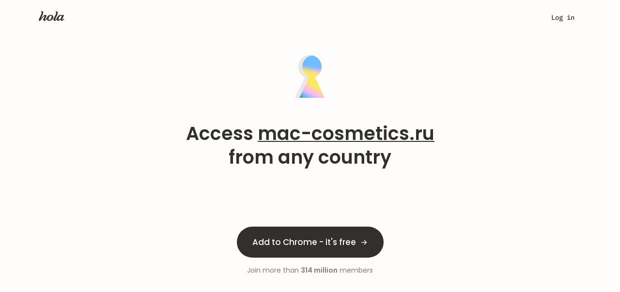

--- FILE ---
content_type: text/css; charset=utf-8
request_url: https://cdn4.hola.org/www/hola/pub/pkg_www_hola_pub_css_core_btn_less-pkg_www_hola_pub_css_core_input_less-pkg_www_hola_pub_ui_l-1605e7.bundle.css?ver=1.249.601
body_size: 7618
content:
@font-face{font-display:swap;font-family:hola_icon_font;font-style:normal;font-weight:400;src:url(//cdn4.hola.org/www/hola/pub/font/hola_icon_font.ttf?ver=1.249.601) format("truetype"),url(//cdn4.hola.org/www/hola/pub/font/hola_icon_font.woff?ver=1.249.601) format("woff"),url(//cdn4.hola.org/www/hola/pub/font/hola_icon_font.svg?ver=1.249.601) format("svg")}.hola_icon{-webkit-font-smoothing:antialiased;-moz-osx-font-smoothing:grayscale;font-family:hola_icon_font!important;font-style:normal;font-variant:normal;font-weight:400;line-height:1;text-transform:none}.hola_icon-arrow_right:before{content:"\a1"}.hola_icon-arrow_curve:before{content:"\a2"}@keyframes txt-colored-animation{0%{background-image:linear-gradient(270deg,#fff 100%,var(--wp--preset--color--secondary-blue) 100%,var(--wp--preset--color--secondary-pink) 100%,var(--wp--preset--color--secondary-yellow) 100%,#fff 100%)}1.7808219178082192%{background-image:linear-gradient(270deg,#fff 86.06%,var(--wp--preset--color--secondary-blue) 100%,var(--wp--preset--color--secondary-pink) 100%,var(--wp--preset--color--secondary-yellow) 100%,#fff 100%)}3.5616438356164384%{background-image:linear-gradient(270deg,#fff 62.62%,var(--wp--preset--color--secondary-blue) 80.14%,var(--wp--preset--color--secondary-pink) 97.66%,var(--wp--preset--color--secondary-yellow) 100%,#fff 100%)}5.342465753424658%{background-image:linear-gradient(270deg,#fff 58.53%,var(--wp--preset--color--secondary-blue) 71.96%,var(--wp--preset--color--secondary-pink) 85.4%,var(--wp--preset--color--secondary-yellow) 100%,#fff 100%)}7.123287671232877%{background-image:linear-gradient(270deg,#fff 43.34%,var(--wp--preset--color--secondary-blue) 56.19%,var(--wp--preset--color--secondary-pink) 70.21%,var(--wp--preset--color--secondary-yellow) 83.06%,#fff 100%)}8.904109589041095%{background-image:linear-gradient(270deg,#fff 25.24%,var(--wp--preset--color--secondary-blue) 39.26%,var(--wp--preset--color--secondary-pink) 52.69%,var(--wp--preset--color--secondary-yellow) 66.12%,#fff 80.14%)}10.684931506849315%{background-image:linear-gradient(270deg,#fff 14.72%,var(--wp--preset--color--secondary-blue) 29.33%,var(--wp--preset--color--secondary-pink) 42.76%,var(--wp--preset--color--secondary-yellow) 57.36%,#fff 70.21%)}12.465753424657535%{background-image:linear-gradient(270deg,#fff -5.13%,var(--wp--preset--color--secondary-blue) 9.47%,var(--wp--preset--color--secondary-pink) 22.9%,var(--wp--preset--color--secondary-yellow) 36.92%,#fff 49.77%)}14.246575342465754%{background-image:linear-gradient(270deg,#fff -12.14%,var(--wp--preset--color--secondary-blue) -2.21%,var(--wp--preset--color--secondary-pink) 8.88%,var(--wp--preset--color--secondary-yellow) 20.57%,#fff 31.08%)}16.027397260273972%{background-image:linear-gradient(270deg,#fff -12.14%,var(--wp--preset--color--secondary-blue) -12.14%,var(--wp--preset--color--secondary-pink) -3.97%,var(--wp--preset--color--secondary-yellow) 8.88%,#fff 17.06%)}17.80821917808219%{background-image:linear-gradient(270deg,#fff 100%,var(--wp--preset--color--secondary-blue) 100%,var(--wp--preset--color--secondary-pink) 100%,var(--wp--preset--color--secondary-yellow) 100%,#fff 100%)}to{background-image:linear-gradient(270deg,#fff 100%,var(--wp--preset--color--secondary-blue) 100%,var(--wp--preset--color--secondary-pink) 100%,var(--wp--preset--color--secondary-yellow) 100%,#fff 100%)}}.hola_btn{align-items:center;background:var(--btn_background);border:var(--btn_border,none);border-radius:var(--btn_md_border_radius);box-shadow:var(--btn_shadow);color:var(--btn_color)!important;cursor:pointer;display:flex;font-size:var(--btn_font_size);font-weight:var(--btn_default_font_weight);gap:4px;height:var(--btn_default_size);justify-content:center;letter-spacing:var(--btn_letter_spacing);outline:none!important;padding:var(--btn_default_padding);position:relative;text-decoration:none!important}.hola_btn.hola_btn--inline{display:inline-flex}.hola_btn--fit{width:fit-content}.hola_btn--inherit_width{width:inherit}.hola_btn:hover{background:var(--btn_background_hover);border:var(--btn_border_hover,var(--btn_border,none));box-shadow:var(--btn_shadow_hover);color:var(--btn_color_hover,var(--btn_color))!important;text-decoration:none!important}.hola_btn:focus{background:var(--btn_background_focus,var(--btn_background_hover));border:var(--btn_border_focus,var(--btn_border_hover,var(--btn_border,none)));box-shadow:var(--btn_shadow_focus,var(--btn_shadow_hover));color:var(--btn_color_focus,var(--btn_color_hover,var(--btn_color)))!important;text-decoration:none!important}.hola_btn:not(:disabled):not(.hola_btn--dropdown):not(.hola_btn--no_jump){transition:transform .5s cubic-bezier(.2,3,.4,1) 0s}.hola_btn:not(:disabled):not(.hola_btn--dropdown):not(.hola_btn--no_jump):hover{transform:scale(1.1)}.hola_btn--no_action{pointer-events:none}.hola_btn:disabled{background-color:var(--btn_disabled_bg);background-image:none;background:var(--btn_background_disabled);border:var(--btn_border_disabled,var(--btn_border));box-shadow:var(--btn_shadow_disabled,none);color:var(--btn_color_disabled,var(--btn_disabled_color))!important}.hola_btn:disabled>span:after{background-image:url(//cdn4.hola.org/www/hola/pub/img/btn_arrow_disabled.svg?ver=1.249.601)!important;width:7px!important}.hola_btn:disabled:focus:not(.toolip_btn),.hola_btn:disabled:hover:not(.toolip_btn){background-color:var(--btn_disabled_bg);background-image:none;box-shadow:none}.hola_btn .btn_area_for_click{height:calc(100% + 60px);left:-30px;position:absolute;top:-30px;width:calc(100% + 60px)}.hola_btn>span{align-items:center;display:inline-flex;font-size:var(--btn_font_size);font-weight:var(--btn_default_font_weight);justify-content:center;letter-spacing:var(--btn_letter_spacing)}.hola_btn:not(.hola_btn-no_arrow):not(.hola_btn--txt_colored):not(.hola_btn--black2023)>span:after{background-image:url(//cdn4.hola.org/www/hola/pub/img/btn_arrow.svg?ver=1.249.601);background-repeat:no-repeat;background-size:cover;content:"";height:12px;margin-left:8px;width:6px}.hola_btn--dropdown:after,.hola_btn--dropdown:before{background-color:var(--btn_transparent_color);content:"";display:block;height:1.5px;position:absolute;top:30px;transition:transform .3s ease;width:7px}.hola_btn--dropdown:before{right:19px;transform:rotate(45deg)}.hola_btn--dropdown:after{right:15px;transform:rotate(-45deg)}.hola_btn--dropdown_opened:before{transform:rotate(-45deg)}.hola_btn--dropdown_opened:after{transform:rotate(45deg)}.hola_btn--left{justify-content:left}.hola_btn--round{--btn_border_radius:var(--btn_round_border_radius);--btn_md_border_radius:var(--btn_round_border_radius);--btn_lg_border_radius:var(--btn_round_border_radius);border-radius:var(--btn_round_border_radius)}.hola_btn--xs,.hola_btn--xxs{border-radius:var(--btn_border_radius);font-size:var(--btn_xs_font_size)!important}.hola_btn--xs>span,.hola_btn--xxs>span{font-size:var(--btn_xs_font_size);font-weight:var(--btn_xs_font_weight);line-height:var(--btn_xs_line_height)}.hola_btn--xxs{border-radius:var(--btn_border_radius);height:24px;padding:0 20px}.hola_btn--xs{border-radius:var(--btn_xs_border_radius,var(--btn_border_radius));height:var(--btn_xs_size);padding:var(--btn_xs_padding)}.hola_btn--sm{border-radius:var(--btn_border_radius);font-size:var(--btn_sm_font_size)!important;height:var(--btn_sm_size);padding:var(--btn_sm_padding)}.hola_btn--sm>span{font-size:var(--btn_sm_font_size);letter-spacing:var(--btn_sm_letter_spacing);line-height:var(--btn_sm_line_height)}.hola_btn--lg{border-radius:var(--btn_lg_border_radius);font-size:var(--btn_lg_font_size)!important;height:var(--btn_lg_size);padding:var(--btn_lg_padding)}.hola_btn--lg>span{font-size:var(--btn_lg_font_size);font-weight:var(--btn_lg_font_weight);letter-spacing:var(--btn_letter_spacing);line-height:var(--btn_lg_line_height)}.hola_btn--xl{border-radius:var(--btn_lg_border_radius);font-size:24px;height:72px;padding:0 32px}.hola_btn--xl>span{font-size:24px;letter-spacing:-.27px}.hola_btn--red{background:#e00}.hola_btn.hola_btn--light_red:not(:disabled){--btn_shadow:none;background:var(--wp--preset--color--error-bold);color:var(--btn-error-light-text-color,var(--wp--preset--color--blue-000))!important}.hola_btn.hola_btn--light_red:not(:disabled):focus,.hola_btn.hola_btn--light_red:not(:disabled):hover{--btn_shadow_hover:none}.hola_btn--orchid{background:orchid}.hola_btn--orchid:hover{background:#b145ad}.hola_btn--rainbow{background:linear-gradient(90deg,#db3a38,#ff5f2e 21.31%,#ffc725 41.63%,#5cb85c 61.42%,#2d9cdb 80.69%,#8139c3)}.hola_btn--accent{background:var(--accent)}.hola_btn--accent:focus,.hola_btn--accent:hover{background:var(--super_accent)}.hola_btn--black2023{background-color:var(--wp--preset--color--neutrals-700)!important;border:none;box-shadow:none}.hola_btn--black2023>span{background-clip:text;-webkit-background-clip:text;background-image:linear-gradient(90deg,#fff 0,var(--wp--preset--color--secondary-blue) 1.1%,var(--wp--preset--color--secondary-pink) 49.5%,var(--wp--preset--color--secondary-yellow) 100%,#fff 100%)}.hola_btn--black2023>span,.hola_btn--black2023>span:after{color:var(--btn_black_color)!important;transition:color .3s ease}.hola_btn--black2023:not(.hola_btn-no_arrow)>span:after{-webkit-font-smoothing:antialiased;-moz-osx-font-smoothing:grayscale;background-image:none!important;content:"\a1";font-family:hola_icon_font!important;font-style:normal;font-variant:normal;font-weight:400;line-height:1;margin-left:4px!important;text-transform:none}.hola_btn--black2023:focus:not(:disabled),.hola_btn--black2023:hover:not(:disabled){background-color:var(--wp--preset--color--neutrals-800);box-shadow:none}.hola_btn--black2023:focus:not(:disabled)>span,.hola_btn--black2023:focus:not(:disabled)>span:after,.hola_btn--black2023:hover:not(:disabled)>span,.hola_btn--black2023:hover:not(:disabled)>span:after{color:transparent!important}.hola_btn--black2023:disabled{background-color:var(--wp--preset--color--neutrals-400)!important;color:var(--wp--preset--color--neutrals-500)!important}.hola_btn--black2023:disabled>span{background-clip:unset;-webkit-background-clip:unset;background-image:none}.hola_btn--black2023:disabled>span,.hola_btn--black2023:disabled>span:after{color:var(--wp--preset--color--neutrals-500)!important}.hola_btn--white{background:var(--btn_white_bg,#fff);border:1px solid var(--btn_white_border_color);box-shadow:none;color:var(--btn_white_color)!important;font-size:var(--btn_white_font_size)}.hola_btn--white>span:after{background-image:var(--btn_white_arrow,url("//cdn4.hola.org/www/hola/pub/img/btn_arrow_orange.svg?ver=1.249.601"))!important;font-size:var(--btn_white_font_size)}.hola_btn--white:focus,.hola_btn--white:hover{background:var(--btn_white_bg_hover,#fff);border-color:var(--btn_white_border_color_hover);box-shadow:none;color:var(--btn_white_color_hover)!important}.hola_btn--white:focus.toolip_btn,.hola_btn--white:hover.toolip_btn{border:1px solid}.hola_btn--white:disabled{background:var(--btn_white_bg);border:1px solid var(--btn_white_disabled_border_color);color:var(--btn_white_disabled_color)!important}.hola_btn--white:disabled>span:after{background-image:none}.hola_btn--white:disabled:focus,.hola_btn--white:disabled:hover{background:var(--btn_white_bg);border:1px solid var(--btn_white_disabled_border_color);color:var(--btn_white_disabled_color)!important}.hola_btn--line{background:var(--btn_white_bg,#fff);border:1px solid var(--btn_white_border_color);box-shadow:none;color:var(--btn_white_color)!important;font-size:var(--btn_white_font_size)}.hola_btn--line>span:after{background-image:var(--btn_white_arrow)!important;font-size:var(--btn_white_font_size)}.hola_btn--line:focus,.hola_btn--line:hover{background:var(--btn_white_bg_hover,#fff);border-color:var(--btn_white_border_color_hover);box-shadow:none;color:var(--btn_white_color_hover)!important}.hola_btn--line:disabled{background:var(--btn_white_bg);border:1px solid var(--btn_white_disabled_border_color);color:var(--btn_white_disabled_color)!important}.hola_btn--line:disabled>span:after{background-image:none}.hola_btn--line:disabled:focus,.hola_btn--line:disabled:hover{background:var(--btn_white_bg);border:1px solid var(--btn_white_disabled_border_color);color:var(--btn_white_disabled_color)!important}.hola_btn--inactive{background-color:var(--default_bg);border:none;box-shadow:var(--light_shadow);color:var(--grey_2)!important;font-weight:500}.hola_btn--inactive:focus,.hola_btn--inactive:hover{background-color:var(--attention_bg);color:var(--grey_2)!important;font-weight:500}.hola_btn--active{background-color:var(--attention_bg);border:none;box-shadow:inset 0 2px 8px rgba(255,100,0,.15),inset 0 1px 3px rgba(255,100,0,.1);color:var(--primary)!important;font-weight:500}.hola_btn--active:focus,.hola_btn--active:hover{box-shadow:none;box-shadow:inset 0 2px 8px rgba(255,100,0,.15),inset 0 1px 3px rgba(255,100,0,.1);color:var(--primary)!important;font-weight:500}.hola_btn--orange_with_text{background-color:#fff0e6;box-shadow:none;color:#ff6400!important}.hola_btn--orange_with_text>span:after{background-image:url(//cdn4.hola.org/www/hola/pub/img/btn_arrow_gray.svg?ver=1.249.601)}.hola_btn--orange_with_text:focus,.hola_btn--orange_with_text:hover{box-shadow:none;color:#40474f!important}.hola_btn--orange3{background-color:#ffe6d6;box-shadow:none;color:#65707c!important}.hola_btn--orange3>span:after{background-image:url(//cdn4.hola.org/www/hola/pub/img/btn_arrow_gray.svg?ver=1.249.601)}.hola_btn--orange3:focus,.hola_btn--orange3:hover{box-shadow:none;color:#65707c!important}.hola_btn--orange4{background-color:var(--attention_bg);box-shadow:none;color:#40474f!important}.hola_btn--orange4>span:after{background-image:url(//cdn4.hola.org/www/hola/pub/img/btn_arrow_gray.svg?ver=1.249.601)}.hola_btn--orange4:focus,.hola_btn--orange4:hover{box-shadow:none;color:#40474f!important}.hola_btn--transparent{background:var(--btn_transparent_bg);border:1px solid var(--btn_transparent_border);box-shadow:none;color:var(--btn_transparent_color)!important}.hola_btn--transparent>span:after{background-image:url(//cdn4.hola.org/www/hola/pub/img/btn_arrow_orange.svg?ver=1.249.601)}.hola_btn--transparent:focus,.hola_btn--transparent:hover{background:var(--btn_transparent_bg_hover);border:1px solid var(--btn_transparent_border_hover);box-shadow:none;color:var(--btn_transparent_color_hover)!important}.hola_btn--transparent:focus.hola_btn--dropdown:after,.hola_btn--transparent:focus.hola_btn--dropdown:before,.hola_btn--transparent:hover.hola_btn--dropdown:after,.hola_btn--transparent:hover.hola_btn--dropdown:before{background-color:var(--btn_transparent_color_hover)!important}.hola_btn--transparent:disabled{background:transparent;border-color:var(--wp--preset--color--neutrals-300);color:var(--wp--preset--color--neutrals-300)!important}.hola_btn--transparent:disabled:not(.toolip_btn){border:1px solid var(--wp--preset--color--neutrals-500,#ababab);color:var(--wp--preset--color--neutrals-500,#ababab)!important;pointer-events:none}.hola_btn--transparent_grey{background-color:transparent;background-image:none;border:none;box-shadow:none;color:var(--btn_transparent_grey_color)!important}.hola_btn--transparent_grey>span:after{background-image:url(//cdn4.hola.org/www/hola/pub/img/btn_arrow_gray.svg?ver=1.249.601)}.hola_btn--transparent_grey:focus,.hola_btn--transparent_grey:hover{background-image:none;background:transparent;box-shadow:none;color:var(--btn_transparent_grey_hover_color)!important}.hola_btn--transparent_grey:disabled{background-image:none;background:transparent;border:none;color:#d4e0ec!important}.hola_btn--gray{background-color:#ebf2f9;box-shadow:none;color:#40474f!important}.hola_btn--gray>span:after{background-image:url(//cdn4.hola.org/www/hola/pub/img/btn_arrow_gray.svg?ver=1.249.601)}.hola_btn--gray:focus,.hola_btn--gray:hover{box-shadow:none;color:#40474f!important}.hola_btn--purple{background-color:#fc5bff;border:none;box-shadow:none;color:#fff!important}.hola_btn--purple:focus,.hola_btn--purple:hover{background-color:#d535d9}.hola_btn--purple_border{box-shadow:none}.hola_btn--purple_border,.hola_btn--purple_border:focus,.hola_btn--purple_border:hover{background-color:#fff;border:1px solid #fc5bff;color:#fc5bff!important}.hola_btn--transparent_orange_border{box-shadow:none}.hola_btn--transparent_orange_border,.hola_btn--transparent_orange_border:focus,.hola_btn--transparent_orange_border:hover{background-color:transparent;border:1px solid #ff6400;color:#ff6400!important}.hola_btn--transparent_orange_border2{box-shadow:none}.hola_btn--transparent_orange_border2,.hola_btn--transparent_orange_border2:focus,.hola_btn--transparent_orange_border2:hover{background-color:transparent;border:1px solid #ffa368;color:#ffa368!important}.hola_btn--black{background-color:var(--btn_black_bg);background-image:none;border:none;box-shadow:var(--btn_black_shadow);color:var(--btn_black_color)!important}.hola_btn--black,.hola_btn--black>span{font-size:var(--btn_white_font_size)}.hola_btn--black:focus:not(.toolip_btn:disabled),.hola_btn--black:hover:not(.toolip_btn:disabled){background:var(--btn_black_bg_hover);box-shadow:var(--btn_black_shadow);color:var(--btn_black_color_hover)!important}.hola_btn--black.toolip_btn:disabled{background:var(--wp--preset--color--neutrals-100);color:var(--wp--preset--color--neutrals-400)}.hola_btn--grey2023_menu{background-color:var(--wp--preset--color--neutrals-300);border:none;border-radius:8px;box-shadow:none}.hola_btn--grey2023_menu,.hola_btn--grey2023_menu svg{color:var(--wp--preset--color--neutrals-600)}.hola_btn--grey2023_menu:focus,.hola_btn--grey2023_menu:hover{background-color:var(--wp--preset--color--neutrals-200);border:none;box-shadow:none;color:var(--wp--preset--color--neutrals-700)}.hola_btn--grey2023_menu:focus svg,.hola_btn--grey2023_menu:hover svg{color:var(--wp--preset--color--neutrals-700)}.hola_btn--transparent_black{background:var(--btn_transparent_bg);border:1px solid var(--btn_transparent_border);box-shadow:none;color:var(--btn_transparent_color)!important}.hola_btn--transparent_black:focus,.hola_btn--transparent_black:hover{background:var(--wp--preset--color--neutrals-900);border:1px solid var(--btn_transparent_border_hover);box-shadow:none;color:var(--wp--preset--color--blue-000)!important}.hola_btn--w100{width:100%}.hola_btn .hola_btn_icon{align-items:center;display:flex;margin-right:8px}.hola_btn--reverse{flex-direction:row-reverse}.hola_btn--reverse .hola_btn_icon{margin-left:8px;margin-right:0}.hola_btn--empty_caption .hola_btn_icon{margin-right:0!important}.hola_btn--no_padding{padding:0!important}.hola_btn--txt_colored{background-color:var(--btn_colored_bg)!important;border:none;box-shadow:none;transition:background-color .3s ease}.hola_btn--txt_colored .hola_btn_icon{display:none!important}.hola_btn--txt_colored span{background-clip:text;-webkit-background-clip:text;color:transparent!important;transition:background-image .3s ease}.hola_btn--txt_colored:not(.hola_btn-no_arrow) span:after{-webkit-font-smoothing:antialiased;-moz-osx-font-smoothing:grayscale;content:"\a1";font-family:hola_icon_font!important;font-style:normal;font-variant:normal;font-weight:400;line-height:1;margin-left:8px;text-transform:none}.hola_btn--txt_colored:not(:hover) span{animation:txt-colored-animation 7.3s infinite}.hola_btn--txt_colored:hover{background-color:var(--btn_colored_bg_hover)!important}.hola_btn--txt_colored:hover span{background-image:linear-gradient(90deg,#fff 0,var(--wp--preset--color--secondary-blue) 1.1%,var(--wp--preset--color--secondary-pink) 49.5%,var(--wp--preset--color--secondary-yellow) 100%,#fff 100%)}@media (max-width:calc(1024px - 1px)){.hola_btn--dropdown:after,.hola_btn--dropdown:before{top:18px}}.popup_window___q4LjT{width:100%}.abs_position___RhmQG{position:absolute;transition:opacity .5s,margin .3s;z-index:1001}.hola_input_container{color:var(--input_default_color,#40474f);position:relative;width:100%}.hola_input_container .err_msg{color:var(--error_bold);display:inline;font-size:var(--input-error-err-msg-font-size,11px);font-weight:500;line-height:1}.hola_input_container .err_msg a{color:#ff6400;cursor:pointer}.hola_input_container .err_msg a:hover{text-decoration:underline}.hola_input_container:not(.hola_input_container--no_margin){margin-bottom:8px}.hola_input_container .lbl{color:var(--input_label_color);display:block;font-size:var(--input_label_font_size);font-weight:var(--input_label_font_weight);line-height:var(--input_label_line_height);margin-bottom:4px}.hola_input_container:not(.hola_input_container--hola2023).hola_input--with_error .lbl{color:var(--input-error-input-label-color,var(--error_bold))}.hola_input_container.hola_input--no_caret_input input{pointer-events:none}.hola_input_container.hola_input--pointer_for_container{cursor:pointer}.err_msg--hola2023,.success_msg--hola2023{display:block;font-size:var(--wp--preset--font-size--p-5);font-weight:var(--wp--preset--font-weight--p-5);inset:auto;letter-spacing:var(--wp--custom--letter-spacing--p-5);line-height:var(--wp--custom--line-height--p-5);margin-top:var(--err_msg_margin,4px);padding-left:18px;position:absolute}.err_msg--hola2023 a,.success_msg--hola2023 a{color:inherit;cursor:pointer;text-decoration:underline}.err_msg--hola2023:before,.success_msg--hola2023:before{bottom:0;content:" ";height:12px;left:0;margin:auto 0;position:absolute;top:0;width:12px}.err_msg--hola2023{color:var(--wp--preset--color--error-bold)!important}.err_msg--hola2023:before{background-image:url(//cdn4.hola.org/www/hola/pub/img/hola2023/warning_16.svg?ver=1.249.601)}.success_msg--hola2023{color:var(--wp--preset--color--secondary-green)!important}.success_msg--hola2023:before{background-image:url(//cdn4.hola.org/www/hola/pub/img/hola2023/check_16.svg?ver=1.249.601)}@-webkit-keyframes autofill{to{background:transparent;color:inherit}}.hola_input_icon{--input_icon_size:16px;display:flex;position:absolute;right:var(--input_default_padding-v);top:calc(50% - var(--input_icon_size)/2)}.hola_input_icon.hola_input_icon--md{--input_icon_size:24px}.hola_input_icon.hola_input_icon--left{left:var(--input_default_padding-v);right:auto}.hola_input_icon--pointer{cursor:pointer}.hola_input_block{position:relative}.hola_input--pointer{cursor:pointer}.hola_input{--input_icon_size:16px;-webkit-text-fill-color:var(--input_default_color);background-color:var(--input_default_bg,#fff);background-image:none;border:1px solid var(--input_default_border_color,#65707c);border-radius:var(--input_default_border_radius);color:var(--input_default_color,#40474f);display:block;font-size:var(--input_default_font_size);font-weight:var(--input_default_font_weight);height:var(--input_default_height);letter-spacing:var(--input_default_letter_spacing);line-height:var(--input_default_line_height);-webkit-opacity:1;outline:none;overflow-y:hidden;padding:var(--input_default_padding-v) var(--input_default_padding-h);resize:none;transition:border-color .15s ease-in-out,box-shadow .15s ease-in-out;width:100%}.hola_input.hola_input_icon--md{--input_icon_size:24px}.hola_input.hola_input--has_icon{padding-right:32px}.hola_input.hola_input--has_icon_left{padding-left:calc(var(--input_default_padding-v) + var(--input_icon_size) + 6px)}.hola_input ::selection,.hola_input::selection{-webkit-text-fill-color:#fff!important;background:var(--primary);color:#fff!important}.hola_input::-webkit-input-placeholder,.hola_input::placeholder{-webkit-text-fill-color:var(--input_default_placeholder_color);color:var(--input_default_placeholder_color,#a3b5ca);font-weight:var(--input_default_font_weight);-webkit-opacity:1}.hola_input:placeholder-shown{-webkit-text-fill-color:var(--input_default_placeholder_color);border:1px solid var(--input_empty_border_color);-webkit-opacity:1}.hola_input:placeholder-shown:not(:focus){background-color:var(--input_empty_bg)}.hola_input:placeholder-shown:hover{background-color:var(--input_hover_bg)}.hola_input:-webkit-autofill,.hola_input:-webkit-autofill:focus,.hola_input:-webkit-autofill:hover{-webkit-text-fill-color:var(--logo_grey,#40474f);-webkit-animation-fill-mode:both;-webkit-animation-name:autofill;-webkit-box-shadow:0 0 1000px var(--default_bg,#fff) inset}.hola_input:focus{border-color:var(--input_focus_border);box-shadow:none}.hola_input:focus::-webkit-input-placeholder,.hola_input:focus::placeholder{color:var(--input_default_placeholder_focus_color)}.hola_input:hover{border-color:var(--input_hover_border)}.hola_input:disabled{--disabled_color:var(--input_disabled_color,var(--wp--preset--color--neutrals-500));-webkit-text-fill-color:var(--disabled_color);border-color:var(--wp--preset--color--neutrals-300);color:var(--disabled_color)}.hola_input--round{border-radius:22px}.hola_input--error{-webkit-text-fill-color:var(--input-error-input-text-color,var(--error_bold));background-color:var(--error_light);border-color:var(--input-error-input-border-color,var(--error_bold));color:var(--input-error-input-text-color,var(--error_bold))}.hola_input--error::-webkit-input-placeholder,.hola_input--error::placeholder{-webkit-text-fill-color:var(--error_bold);background-color:var(--error_light);color:var(--error_bold)}.hola_input--error:placeholder-shown{border:1px solid var(--error_bold)}.hola_input--center{text-align:center}.hola_input--xl{font-size:var(--input_xl_font_size);height:var(--input_xl_height);letter-spacing:var(--input_xl_letter_spacing);line-height:var(--input_xl_line_height);padding:0 16px}.hola_input--lg{font-size:var(--input_lg_font_size);height:var(--input_lg_height);letter-spacing:var(--input_lg_letter_spacing);line-height:var(--input_lg_line_height);padding:14px 24px}.hola_input--sm{font-size:var(--input_sm_font_size);height:var(--input_sm_height);letter-spacing:var(--input_sm_letter_spacing);line-height:var(--input_sm_line_height);padding:7px 16px}.hola_input--xs{font-size:var(--input_xs_font_size);height:var(--input_xs_height);letter-spacing:var(--input_xs_letter_spacing);line-height:var(--input_xs_line_height);padding:4px 8px}.hola_input--grey_5{background-color:var(--grey_5)}.hola_input--grey_5:placeholder-shown{border:1px solid var(--grey_5)}.hola_input--grey_5:-webkit-autofill,.hola_input--grey_5:-webkit-autofill:focus,.hola_input--grey_5:-webkit-autofill:hover{-webkit-animation-fill-mode:both;-webkit-animation-name:autofill;-webkit-box-shadow:0 0 1000px var(--grey_5) inset}.hola_input--grey_3{background-color:var(--grey_3)}.hola_input--grey_3:placeholder-shown{border:1px solid var(--grey_3)}.hola_input--grey_3:-webkit-autofill,.hola_input--grey_3:-webkit-autofill:focus,.hola_input--grey_3:-webkit-autofill:hover{-webkit-animation-fill-mode:both;-webkit-animation-name:autofill;-webkit-box-shadow:0 0 1000px var(--grey_3) inset}@media (max-width:calc(1024px - 1px)){.hola_input{height:var(--input_default_mobile_height)}}.hola_input[type=password]:not(:placeholder-shown){font-family:Lato,sans-serif;font-size:16px}.color_input{margin-top:20px;width:25%}.form_wrapper_for_page___uszBl{display:flex;justify-content:center;margin:20px auto 0;max-width:416px;width:100%}.root___zKzfg{max-width:100%;transition:all .3s;width:var(--root_form_width)}.root___zKzfg.max_height___EBCev{border-radius:var(--modal_border_radius);overflow-x:hidden;overflow-y:auto;scrollbar-color:var(--grey_5) var(--grey_6);scrollbar-width:thin}.root___zKzfg.max_height___EBCev::-webkit-scrollbar{width:4px}.root___zKzfg.max_height___EBCev::-webkit-scrollbar-thumb{background-color:var(--grey_4);border-radius:2px}.root___zKzfg.max_height___EBCev.fixed_h___M4S4t{height:min(596px,calc(var(--app-height,100vh) - 16px))}.root___zKzfg.max_height___EBCev.fixed_h___M4S4t .grid___tKWaC{min-height:min(596px,calc(var(--app-height,100vh) - 16px))}.root___zKzfg.max_height___EBCev.min_h___mcvGG{max-height:calc(var(--app-height, 100vh) - 16px);min-height:min(596px,var(--app-height,100vh))}.root___zKzfg.max_height___EBCev.min_h___mcvGG .grid___tKWaC{min-height:min(596px,var(--app-height,100vh))}.root___zKzfg.max_height___EBCev.toolip_height___rKKTi.fixed_h___M4S4t{height:min(634px,calc(var(--app-height,100vh) - 16px))}.root___zKzfg.max_height___EBCev.toolip_height___rKKTi.fixed_h___M4S4t .grid___tKWaC{min-height:min(634px,calc(var(--app-height,100vh) - 16px))}.root___zKzfg.max_height___EBCev.toolip_height___rKKTi.min_h___mcvGG{max-height:calc(var(--app-height, 100vh) - 16px);min-height:min(634px,var(--app-height,100vh))}.root___zKzfg.max_height___EBCev.toolip_height___rKKTi.min_h___mcvGG .grid___tKWaC{min-height:min(634px,var(--app-height,100vh))}.grid___tKWaC{display:grid;grid-template-columns:100%}.grid___tKWaC.with_banner___ojABx{grid-template-columns:384px 1fr}.form___QraeM{flex-shrink:0;overflow:hidden;position:relative;transition:all .3s;width:100%}a.underline___d60pc,span.underline___d60pc{text-decoration:underline}.slide___VcgFI{min-height:100%;opacity:1;transition:all 1s cubic-bezier(.35,1.2,.25,1);width:100%}.slide___VcgFI.next___dDJtC{opacity:0;position:absolute;top:0;transform:translateX(100%)}.slide___VcgFI.prev___R7WzJ{opacity:0;position:absolute;transform:translateX(-100%)}.slide___VcgFI.slide_toolip___DaPEb{display:flex;flex-direction:column}.slide___VcgFI.slide_toolip___DaPEb .login_buttons____SnfJ{flex:1;justify-content:unset;padding-top:32px}.slide___VcgFI.slide_toolip___DaPEb .login_buttons____SnfJ:not(.set_pw_container___VoACR){padding-bottom:138px}.slide___VcgFI.slide_toolip___DaPEb .login_buttons____SnfJ .login_footer___Z_4PV{bottom:40px;max-width:288px;position:absolute;width:calc(100% - 32px)}.slide___VcgFI.slide_toolip___DaPEb .login_buttons____SnfJ .login_footer___Z_4PV>p{color:var(--wp--preset--color--neutrals-400)}.slide___VcgFI.slide_toolip___DaPEb .login_buttons____SnfJ .login_footer___Z_4PV>p>a{color:inherit}.banner___kPDmZ{transition:all .3s;width:auto}.head___wJx6y{padding:0 48px}.head___wJx6y,.head_set_password___I4J4a{position:relative;text-align:center;width:100%}.head_set_password___I4J4a{margin-bottom:22px;padding:0 20px}.login_buttons____SnfJ{align-items:center;display:flex;flex-direction:column;justify-content:center;padding:46px 0;position:relative;width:100%}@media (max-height:590px){.login_buttons____SnfJ{padding:32px 0}}.two_step_text___rtCMR{margin-bottom:40px;padding:0 48px;text-align:left;width:100%}.two_step_text___rtCMR>p{color:var(--text_dark_color)}.two_step_field___WIfc4{align-items:center;display:flex;flex-direction:column;justify-content:center}.two_step_bottom___Zuq3U{line-height:18px!important;text-align:center}.two_step_bottom___Zuq3U>a{color:inherit}.code_input___Baaql{margin-bottom:36px!important;width:173px}.code_input___Baaql input{font-size:18px;font-weight:600;letter-spacing:12px;text-align:center;text-indent:6px}.code_preview_wrapper___juMJT{margin-top:4px;position:relative}.login_logo___c76a9{margin-bottom:32px;width:53px}.login_logo_toolip___yDFNh{margin-bottom:32px;width:80px}.verify_button___UqamP{margin-bottom:40px}p.login_signup_text___ldgSz{color:var(--text_dark_color);margin-bottom:32px}.set_of_buttons___QSMAz{margin-bottom:32px;width:280px}p.login_forget_password____aRew{color:var(--text_dark_color);margin-bottom:16px}p.login_signup_switch___RdQog{color:var(--text_dark_color);margin-bottom:24px}a.auth_method___URdZr{align-items:center;background-color:#fff;border:1px solid var(--auth_btn_border_color);border-radius:25px;color:var(--text_dark_color);cursor:pointer;display:flex;flex-direction:row;font-size:16px;height:48px;line-height:48px;padding:0 23px;text-align:left;text-decoration:none;width:100%}a.auth_method___URdZr:not(:last-child){margin-bottom:16px}a.auth_method___URdZr:hover{background-color:var(--auth_btn_bg_hover);border-color:var(--text_dark_color);border-width:1px;text-decoration:none}a.auth_method___URdZr .auth_method_icon___MYD94{background-position:50%;background-repeat:no-repeat;background-size:contain;height:16px;margin-right:16px;width:16px}a.auth_method___URdZr.facebook___x6AYn .auth_method_icon___MYD94{background-image:url(//cdn4.hola.org/www/hola/pub/img/ic_fb1.svg?ver=1.249.601)}a.auth_method___URdZr.apple___mhGF7 .auth_method_icon___MYD94{color:#231f20}a.auth_method___URdZr.auth_method_toolip___HDRbU{border-color:var(--wp--preset--color--neutrals-900);border-radius:8px}a.auth_method___URdZr.auth_method_toolip___HDRbU:hover{background-color:#f5faff}a.auth_method___URdZr.auth_method_toolip___HDRbU .auth_method_btn___Ni7lc{font-weight:500}.login_footer___Z_4PV{max-width:calc(100% - 32px);width:var(--foot_width)}.login_footer___Z_4PV>p,.login_footer___Z_4PV>p>a{color:var(--input_label_color)}.login_footer___Z_4PV>p>a{text-decoration:underline}.login_footer___Z_4PV>p+p{margin-top:8px}.message_checkbox___Rq2dT{align-items:flex-start;display:flex;gap:8px;margin-bottom:24px;width:280px}.message_checkbox___Rq2dT>p{color:var(--input_label_color);line-height:16px}.message_checkbox_save_two___IzwPH{align-items:flex-start;display:flex;gap:8px;margin-bottom:16px;width:280px}.message_checkbox_save_two___IzwPH>p{color:var(--input_label_color);line-height:16px}.login_form___Y8woB{align-items:center;display:flex;flex-direction:column;padding:0 48px;width:100%}.set_password_from___yR3CC{margin-bottom:168px}.set_password_btn___mS0X7{margin-top:24px}.email_field___oRd1T{margin-bottom:16px!important}.hidden_cta___gHhGH{opacity:0}.login_button___dcS6e{margin-bottom:24px;margin-top:36px}.signup_button___LvNVm{margin-bottom:24px;margin-top:16px}.toolip_banner___LTvw_{height:634px;width:384px}.default_banner___tU2mp,.toolip_banner___LTvw_{background:var(--wp--preset--color--neutrals-300)}.default_banner___tU2mp{height:100%;width:352px}.surf___AAAPV{margin-bottom:40px;width:100%}.toolip___IdpNU{width:384px}.banner_text___Jr97O{padding:0 40px;text-align:center}.banner_text___Jr97O>h5{margin-bottom:16px}.back_btn___VXWgd{top:4px}.back_btn___VXWgd,.back_btn_in_corner___eBIEs{background:none;border:none;color:var(--wp--preset--color--neutrals-600);left:48px;margin:0;padding:0;position:absolute;z-index:2}.back_btn_in_corner___eBIEs{top:48px}.first_slide_title___hCjol{margin-inline:auto;position:relative;text-align:center;width:280px}.first_slide_title___hCjol .back_btn___VXWgd{left:0}.pass_meter___SUNsG{display:flex;width:100%}.hidden_pass_meter___zpe0x{opacity:0}@media (max-width:calc(1024px - 1px)){.banner___kPDmZ{display:none}.grid___tKWaC.with_banner___ojABx{grid-template-columns:100%}.full_page___xDXzg .head___wJx6y{padding-top:44px}.small_height___LLfpE .head___wJx6y{padding-top:0!important}.form_wrapper_for_page___uszBl{margin-top:12px}.set_password_from___yR3CC{margin-bottom:80px;padding:0 22px}}@media (min-width:calc(1024px)){.full_page___xDXzg .login_logo___c76a9{display:none}.login_footer___Z_4PV{max-width:calc(100% - 44px)}}@media (min-width:448px) and (max-width:calc(1024px)){.slide___VcgFI.slide_toolip___DaPEb>.login_buttons____SnfJ{padding-bottom:100px}.slide___VcgFI.slide_toolip___DaPEb>.login_buttons____SnfJ .login_footer___Z_4PV{max-width:calc(100% - 44px)}}.lottie_overlay___TTOiz{align-items:center;background:hsla(0,0%,100%,.6);display:none;height:100%;justify-content:center;left:0;position:absolute;top:0;width:100%;z-index:3}.lottie_overlay___TTOiz.lottie_visible___NH1r1{display:flex}.login_captcha___f5IJx{margin-bottom:-20px;margin-top:28px!important}.small_height___LLfpE{margin-top:-20px}.root___PQiS6{display:flex;justify-content:center;width:100%}.form_block___FUk7t{max-width:var(--auth_form_max_width);padding:var(--auth_form_out_padding);width:100%}.img___V2iNM{margin-bottom:32px}.img_toolip___NOuIj{margin-bottom:24px}.m32___O3mp3{margin-bottom:32px}.m24___ybRX8{margin-bottom:24px}.pad_content___GY8L5{align-items:center;display:flex;flex-direction:column;justify-content:center;max-width:var(--auth_form_max_width);padding:var(--pad_content_padding,0 48px);width:100%}.text___uIgQy{margin-bottom:32px;text-align:center}.text___uIgQy>a{color:inherit}.check_email___PnnRu{align-items:center;display:flex;flex-direction:column;justify-content:center;padding:48px 0}@media (max-height:590px){.check_email___PnnRu{padding:32px 0}}.check_email_toolip___CU_w7{padding:116px 0}@media (max-height:590px){.check_email_toolip___CU_w7{padding:32px 0}}@media (max-width:calc(1024px - 1px)){.form_block___FUk7t{padding-top:32px}}:root{--top-height:0px}@keyframes show___VXO5z{to{opacity:1;visibility:visible}}.wrapper___Hwr3K{animation:show___VXO5z .2s ease 0ms forwards;opacity:0;overflow:hidden;padding:6px 0;visibility:hidden}.wrapper___Hwr3K:hover{overflow:visible}.wrapper___Hwr3K:hover .msg___ecBQ4{opacity:1;transform:translate(-50%);visibility:visible}.wrapper___Hwr3K:hover .filler___IaTw2.empty___lkEOT .msg___ecBQ4{transform:translate(0)}.wrapper___Hwr3K.weak___m1N_X{--bar_color:var(--bar_weak_color,#e37278)}.wrapper___Hwr3K.medium___kXqih{--bar_color:var(--bar_medium_color,#ffa800)}.wrapper___Hwr3K.good___dj0uk{--bar_color:var(--bar_good_color,#b5cc57)}.wrapper___Hwr3K.perfect___FXpih{--bar_color:var(--bar_perfect_color,#0a9f68)}.wrapper_2023___xDtQH{width:100%}.meter___ROkEI{background:#ebf2f9;border-radius:3px;height:4px;max-width:460px;width:100%}.filler___IaTw2{display:block;height:100%;position:relative;transition:all .3s ease;width:100%}.empty___lkEOT .filler___IaTw2{background-color:inherit;max-width:0}.empty___lkEOT .filler___IaTw2 .msg___ecBQ4{transform:translateY(10px)}.weak___m1N_X .filler___IaTw2{background-color:#f44831;max-width:25%}.medium___kXqih .filler___IaTw2{background-color:#ffb400;max-width:50%}.good___dj0uk .filler___IaTw2{background-color:#b5cc57;max-width:75%}.perfect___FXpih .filler___IaTw2{background-color:#5cb85c;max-width:100%}.meter_2023___S2631{width:100%}.meter_2023___S2631 .filler___IaTw2{border-radius:3px;height:4px;margin-bottom:4px}.info_meter___kh9JG{display:flex;flex-direction:row;gap:4px}.info_meter___kh9JG>p{--wp--preset--font-size--p-5:10px;color:var(--wp--preset--color--neutrals-500)!important;font-size:var(--wp--preset--font-size--p-5)}.empty___lkEOT .info_meter___kh9JG{opacity:0;visibility:hidden}.bars___rR6WW{--bar_width:calc(25% - var(--bar_space, 4px)*3/4);display:flex;gap:var(--bar_space,4px);margin-bottom:4px}.bars___rR6WW .bar___Rx52m{background-color:var(--bar_color);border-radius:var(--bar_radius,2px);height:var(--bar_height,2px);width:var(--bar_width)}.empty___lkEOT .bars___rR6WW .bar___Rx52m,.good___dj0uk .bars___rR6WW .bar4___nNdoJ,.medium___kXqih .bars___rR6WW .bar3___Whtbl,.medium___kXqih .bars___rR6WW .bar4___nNdoJ,.weak___m1N_X .bars___rR6WW .bar2___prrF3,.weak___m1N_X .bars___rR6WW .bar3___Whtbl,.weak___m1N_X .bars___rR6WW .bar4___nNdoJ{background-color:var(--bar_color_empty,#0000)}.msg___ecBQ4{align-items:center;background-color:#65707c;border-radius:8px;color:#fff!important;display:flex;font-size:12px!important;font-weight:500!important;justify-content:center;left:50%;letter-spacing:normal!important;line-height:1.33!important;min-width:fit-content;opacity:0;padding:4px 8px;position:absolute;top:10px;transform:translate(-50%,10px);transition:opacity .15s ease,transform .15s ease;visibility:hidden;white-space:nowrap}.msg___ecBQ4:before{border-bottom:4px solid #65707c;border-left:4px solid transparent;border-right:4px solid transparent;border-top:0;content:"";display:block;height:4px;left:50%;position:absolute;top:-4px;transform:translateX(-50%);width:6px}
/*# sourceMappingURL=https://hola.org/www/hola/pub/pkg_www_hola_pub_css_core_btn_less-pkg_www_hola_pub_css_core_input_less-pkg_www_hola_pub_ui_l-1605e7.bundle.css.map*/